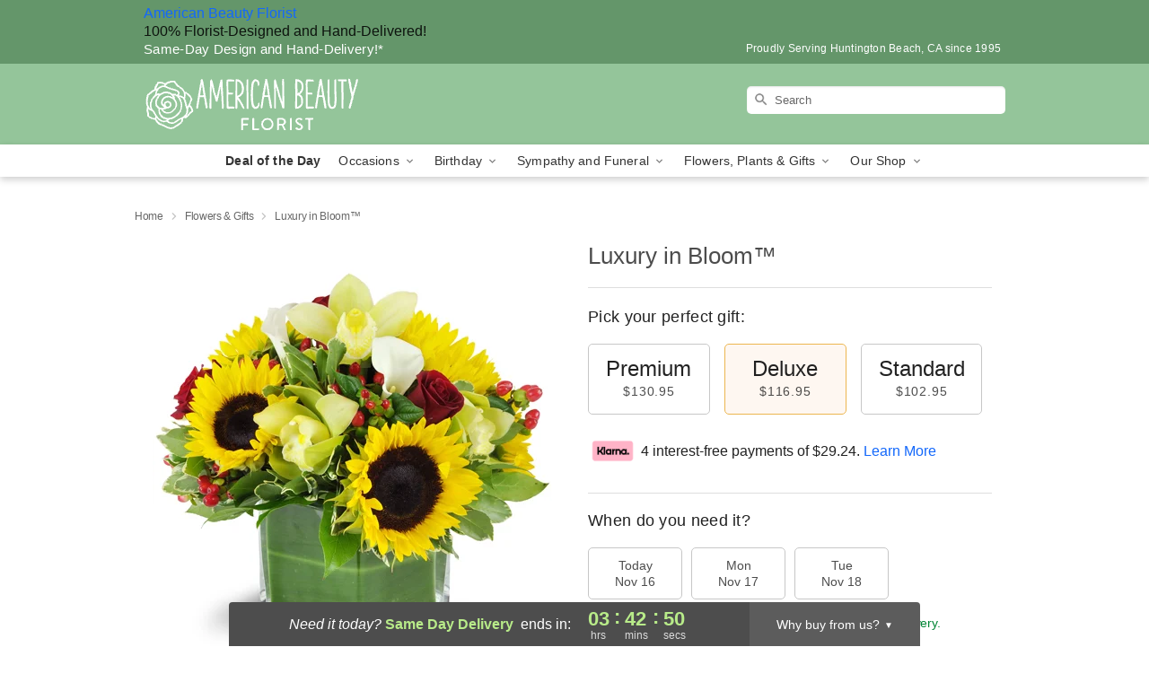

--- FILE ---
content_type: text/css
request_url: https://www.americanbeautyfloristhb.com/css/theme/gambit/gambit_skin_solid_mint.css?v=1763150518
body_size: 372
content:
.bubble-nav__circle span{color:#94C59A !important}.bubble-nav__circle.past:after{background-color:#94C59A !important}.bubble-nav__circle.active:after{border-color:#94C59A !important}.bubble-nav__line.filled{background:#94C59A !important}.theme__font-color--light{color:#AED3B3 !important}.theme__font-color--medium{color:#94C59A !important}.theme__font-color--dark{color:#64966A !important}.theme__background-color--light{background-color:#AED3B3 !important}.theme__background-color--medium{background-color:#94C59A !important}.theme__background-color--dark{background-color:#64966A !important}.header__right-column--phone{color:white;position:relative;top:-10px}.free-delivery--ribbon{background:#AED3B3;color:#fff}.free-delivery__mobile{background:#AED3B3}.header__logo-text{color:white !important}.header__solid-skin-container{background:#94C59A !important}.free-delivery__ribbon-bottom{border-color:transparent transparent #94C59A transparent}.theme__border-color--light{border-color:#AED3B3 !important}.theme__border-color--medium{border-color:#94C59A !important}.theme__border-color--dark{border-color:#64966A !important}.checkout__container .checkout-navigation a.active{color:#94C59A !important}.checkout__container .header__container{border-bottom:solid 0 #64966A !important}.checkout__container .header__secure-icon-container{color:rgba(255,255,255,0.85)}.checkout__container .header__secure-icon-container md-icon{color:rgba(255,255,255,0.85)}@media (max-width: 768px){.checkout__container .header{background:#94C59A !important}}
/*# sourceMappingURL=gambit_skin_solid_mint.css.map */